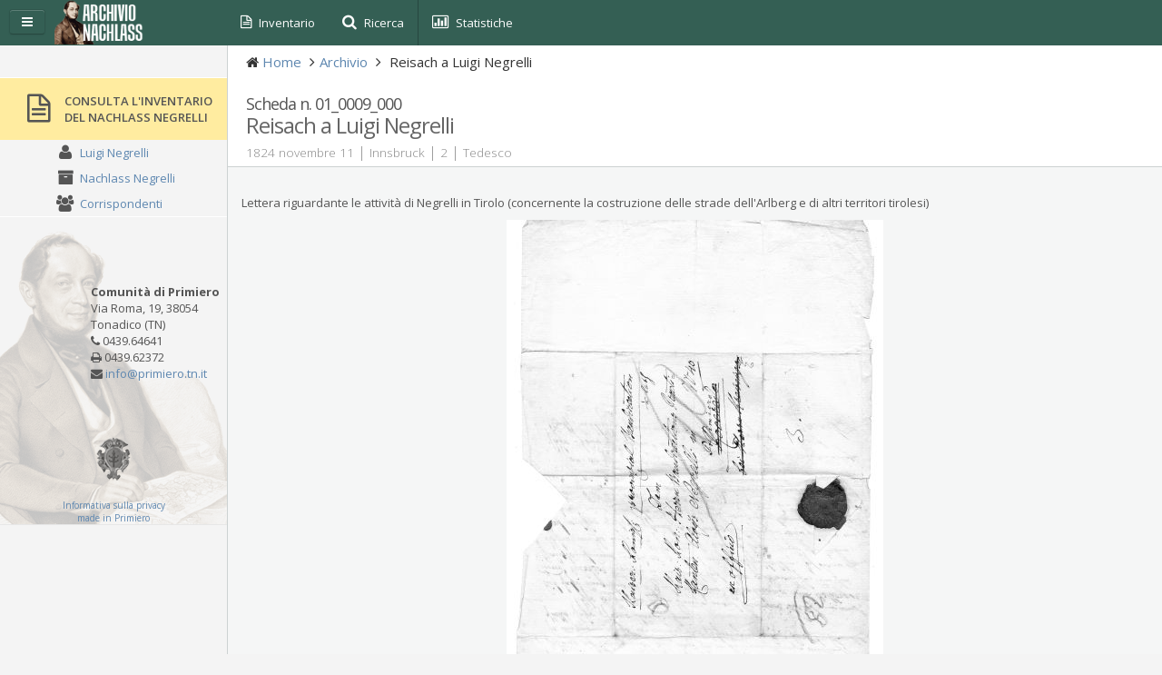

--- FILE ---
content_type: text/html; charset=UTF-8
request_url: https://negrelli.primiero.tn.it/it/archive/01_0009_000
body_size: 4328
content:
<!DOCTYPE html>
<html lang="en">
<head>
	<meta http-equiv="content-type" content="text/html; charset=UTF-8">
	<meta charset="utf-8">
	<title>Scheda n. 01_0009_000 Reisach a Luigi Negrelli |  Nachlass Negrelli</title>
	<meta name="viewport" content="width=device-width, initial-scale=1.0, maximum-scale=1, user-scalable=no">
	<meta name="description" content="1824 novembre 11 | Innsbruck | 2 | Tedesco">
	<meta name="author" content="">
	<!-- STYLESHEETS -->
	<link rel="stylesheet" type="text/css" href="/media/css/cloud-admin.css" >
	<link rel="stylesheet" type="text/css"  href="/media/css/themes/default.css" id="skin-switcher" >
	<link rel="stylesheet" type="text/css"  href="/media/css/responsive.css" >
	   <link rel="stylesheet" type="text/css" href="/media/css/print.css" media="print"/>
	<link href="/media/font-awesome/css/font-awesome.min.css" rel="stylesheet">
	<!-- DATE RANGE PICKER -->
	<link rel="stylesheet" type="text/css" href="/media/frontend/js/bootstrap-daterangepicker/daterangepicker-bs3.css" />
	<link rel="stylesheet" type="text/css" href="/media/frontend/js/jquery-ui-1.10.3.custom/css/custom-theme/jquery-ui-1.10.3.custom.min.css" />
	<link rel="stylesheet" type="text/css" href="/media/css/custom.css" />
	<!-- FONTS -->
	<link href='https://fonts.googleapis.com/css?family=Open+Sans:300,400,600,700' rel='stylesheet' type='text/css'>

	   		  <link href='/media/frontend/js/colorbox/colorbox.min.css' rel='stylesheet' type='text/css'>
	   
</head>
<body>
	<!-- HEADER -->
	   <header class="navbar clearfix navbar-fixed-top" id="header">
		<div class="container">
				<div class="navbar-brand">
					<!-- COMPANY LOGO -->
					<a href="/">
						<img src="/media/frontend/img/logo.png" alt="Sapori &amp; Saperi" class="img-responsive" height="30" width="120">
					</a>
					<!-- /COMPANY LOGO -->
					<!-- TEAM STATUS FOR MOBILE -->
					<div class="visible-xs">
						<a href="#" class="team-status-toggle switcher btn dropdown-toggle tip-bottom" data-toggle="tooltip" title="Mostra/Nascondi le statistiche">
							<i class="fa fa-bar-chart-o"></i>
						</a>
					</div>
					<!-- /TEAM STATUS FOR MOBILE -->
					<!-- SIDEBAR COLLAPSE -->
					<div id="sidebar-collapse" class="sidebar-collapse btn tip-bottom" data-toggle="tooltip" title="Attiva/Disattiva la barra laterale">
						<i class="fa fa-bars"
							data-icon1="fa fa-bars"
							data-icon2="fa fa-bars" ></i>
					</div>
					<!-- /SIDEBAR COLLAPSE -->
				</div>
				<!-- NAVBAR LEFT -->
				<ul class="nav navbar-nav pull-left hidden-xs" id="navbar-left">
					<li>
						<a href="https://negrelli.primiero.tn.it/it/archives/index" class="dropdown-toggle">
							<i class="fa fa-file-text-o"></i>
							<span class="name">Inventario</span>
						</a>
					</li>
					<li>
						<a href="https://negrelli.primiero.tn.it/it/search" class="dropdown-toggle">
							<i class="fa fa-search"></i>
							<span class="name">Ricerca</span>
						</a>
					</li>
					<li class="dropdown">
						<a href="#" class="team-status-toggle dropdown-toggle tip-bottom" data-toggle="tooltip" title="Attiva/Disattiva Statistiche">
							<i class="fa fa-bar-chart-o"></i>
							<span class="name">Statistiche</span>
						</a>
					</li>



												</ul>
				<!-- /NAVBAR LEFT -->

		</div>

		<!-- TEAM STATUS -->
		<div class="container team-status" id="team-status">
		  <div id="scrollbar">
			<div class="handle">
			</div>
		  </div>
		  <div id="teamslider">
			  <ul class="team-list">

			    					   
				<li>
				  <a href="#">
				  <span class="image">
					  <i class="fa fa-flag"></i>
				  </span>
				  <span class="title">
					Lingue dei documenti				  </span>
					<div class="progress">
								  					  <div class="progress-bar progress-bar-success" style="width: 70.253981919931%">
						<span class="sr-only"> 1632%</span>
					  </div>
					  					  <div class="progress-bar progress-bar-info" style="width: 19.242359018511%">
						<span class="sr-only"> 447%</span>
					  </div>
					  					  <div class="progress-bar progress-bar-danger" style="width: 9.7287989668532%">
						<span class="sr-only"> 226%</span>
					  </div>
					  					  <div class="progress-bar progress-bar-warning" style="width: 0.47352561343091%">
						<span class="sr-only"> 11%</span>
					  </div>
					  					  <div class="progress-bar progress-bar-default" style="width: 0.30133448127421%">
						<span class="sr-only"> 7%</span>
					  </div>
					  
					</div>
					<span class="status">
								  						<div class="field">
							<span class="badge badge-green">1632</span>
							tedesco&nbsp;&nbsp;&nbsp;						</div>
											<div class="field">
							<span class="badge badge-blue">&nbsp;447</span>
							francese&nbsp;&nbsp;						</div>
											<div class="field">
							<span class="badge badge-red">&nbsp;226</span>
							italiano&nbsp;&nbsp;						</div>
											<div class="field">
							<span class="badge badge-orange">&nbsp;&nbsp;11</span>
							inglese&nbsp;&nbsp;&nbsp;						</div>
											<div class="field">
							<span class="badge badge-darkblue">&nbsp;&nbsp;&nbsp;7</span>
							Altre&nbsp;&nbsp;&nbsp;&nbsp;&nbsp;						</div>
					
				    </span>
				  </a>
				</li>
						  
				<li>
				  <a href="#">
				  <span class="image">
					  <i class="fa fa-calendar"></i>
				  </span>
				  <span class="title">
					Documenti per anno				  </span>
					<div class="progress">
								  					  <div class="progress-bar progress-bar-success" style="width: 42.496737712049%">
						<span class="sr-only"> 977%</span>
					  </div>
					  					  <div class="progress-bar progress-bar-info" style="width: 44.541104828186%">
						<span class="sr-only"> 1024%</span>
					  </div>
					  					  <div class="progress-bar progress-bar-danger" style="width: 12.09221400609%">
						<span class="sr-only"> 278%</span>
					  </div>
					  					  <div class="progress-bar progress-bar-warning" style="width: 0.82644628099174%">
						<span class="sr-only"> 19%</span>
					  </div>
					  					  <div class="progress-bar progress-bar-default" style="width: 0.043497172683776%">
						<span class="sr-only"> 1%</span>
					  </div>
					  
					</div>
					<span class="status">
								  						<div class="field">
							<span class="badge badge-green">&nbsp;977</span>
							 1800 <i class="fa fa-arrows-h"></i> 1850						</div>
											<div class="field">
							<span class="badge badge-blue">1024</span>
							 1850 <i class="fa fa-arrows-h"></i> 1900						</div>
											<div class="field">
							<span class="badge badge-red">&nbsp;278</span>
							 1900 <i class="fa fa-arrows-h"></i> 1950						</div>
											<div class="field">
							<span class="badge badge-orange">&nbsp;&nbsp;19</span>
							 1950 <i class="fa fa-arrows-h"></i> 2000						</div>
											<div class="field">
							<span class="badge badge-darkblue">&nbsp;&nbsp;&nbsp;1</span>
							 2000 <i class="fa fa-arrows-h"></i> 2026						</div>
					
				    </span>
				  </a>
				</li>
						  
				<li>
				  <a href="#">
				  <span class="image">
					  <i class="fa fa-globe"></i>
				  </span>
				  <span class="title">
					Luoghi				  </span>
					<div class="progress">
								  					  <div class="progress-bar progress-bar-success" style="width: 31.584062196307%">
						<span class="sr-only"> 650%</span>
					  </div>
					  					  <div class="progress-bar progress-bar-info" style="width: 8.8921282798834%">
						<span class="sr-only"> 183%</span>
					  </div>
					  					  <div class="progress-bar progress-bar-danger" style="width: 8.2604470359572%">
						<span class="sr-only"> 170%</span>
					  </div>
					  					  <div class="progress-bar progress-bar-warning" style="width: 8.0660835762877%">
						<span class="sr-only"> 166%</span>
					  </div>
					  					  <div class="progress-bar progress-bar-default" style="width: 43.197278911565%">
						<span class="sr-only"> 889%</span>
					  </div>
					  
					</div>
					<span class="status">
								  						<div class="field">
							<span class="badge badge-green">&nbsp;650</span>
							Vienna&nbsp;&nbsp;&nbsp;&nbsp;						</div>
											<div class="field">
							<span class="badge badge-blue">&nbsp;183</span>
							Verona&nbsp;&nbsp;&nbsp;&nbsp;						</div>
											<div class="field">
							<span class="badge badge-red">&nbsp;170</span>
							Parigi&nbsp;&nbsp;&nbsp;&nbsp;						</div>
											<div class="field">
							<span class="badge badge-orange">&nbsp;166</span>
							Trieste&nbsp;&nbsp;&nbsp;						</div>
											<div class="field">
							<span class="badge badge-darkblue">&nbsp;889</span>
							Altri&nbsp;&nbsp;&nbsp;&nbsp;&nbsp;						</div>
					
				    </span>
				  </a>
				</li>
						  
				<li>
				  <a href="#">
				  <span class="image">
					  <i class="fa fa-file"></i>
				  </span>
				  <span class="title">
					Pagine per documento				  </span>
					<div class="progress">
								  					  <div class="progress-bar progress-bar-success" style="width: 19.954233409611%">
						<span class="sr-only"> 436%</span>
					  </div>
					  					  <div class="progress-bar progress-bar-info" style="width: 26.819221967963%">
						<span class="sr-only"> 586%</span>
					  </div>
					  					  <div class="progress-bar progress-bar-danger" style="width: 19.679633867277%">
						<span class="sr-only"> 430%</span>
					  </div>
					  					  <div class="progress-bar progress-bar-warning" style="width: 19.862700228833%">
						<span class="sr-only"> 434%</span>
					  </div>
					  					  <div class="progress-bar progress-bar-default" style="width: 13.684210526316%">
						<span class="sr-only"> 299%</span>
					  </div>
					  
					</div>
					<span class="status">
								  						<div class="field">
							<span class="badge badge-green">&nbsp;436</span>
							 1&nbsp;&nbsp;&nbsp;&nbsp;&nbsp;&nbsp;&nbsp;&nbsp;						</div>
											<div class="field">
							<span class="badge badge-blue">&nbsp;586</span>
							 2&nbsp;&nbsp;&nbsp;&nbsp;&nbsp;&nbsp;&nbsp;&nbsp;						</div>
											<div class="field">
							<span class="badge badge-red">&nbsp;430</span>
							 3&nbsp;&nbsp;&nbsp;&nbsp;&nbsp;&nbsp;&nbsp;&nbsp;						</div>
											<div class="field">
							<span class="badge badge-orange">&nbsp;434</span>
							 4&nbsp;&nbsp;&nbsp;&nbsp;&nbsp;&nbsp;&nbsp;&nbsp;						</div>
											<div class="field">
							<span class="badge badge-darkblue">&nbsp;299</span>
							5 o più&nbsp;&nbsp;						</div>
					
				    </span>
				  </a>
				</li>
						  
			  </ul>
			</div>
		  </div>
		<!-- /TEAM STATUS -->
	</header>
	<!--/HEADER -->

	<!-- PAGE -->
	<section id="page">
<!-- SIDEBAR -->
				<div id="sidebar" class="sidebar  sidebar-fixed">
					<div class="sidebar-menu nav-collapse">
						<div class="divide-20"></div>
						<!-- SEARCH BAR --
						<div id="search-bar">
										  <form action="https://negrelli.primiero.tn.it/search" method="post">
							<input name="search" class="search" type="text" placeholder="Ricerca"><i class="fa fa-search search-icon"></i>
										  </form>
						</div>
						<!-- /SEARCH BAR -->

						<!-- SIDEBAR MENU -->
						<ul>
										  <li class="active">
																		 <a href="https://negrelli.primiero.tn.it/it/archives/index">
												<i class="fa fa-file-text-o fa-fw"></i>
												<span class="menu-text">Consulta l'Inventario del Nachlass Negrelli</span>
																		 </a>
																		 <ul>
																			 <li>
																				 <a href="https://negrelli.primiero.tn.it/it/luigi-negrelli-p14">
																					 <i class="fa fa-user fa-fw"></i>
																					 <span class="menu-text">Luigi Negrelli</span>
																				 </a>
																			 </li>
																			 <li>
																				 <a href="https://negrelli.primiero.tn.it/it/nachlass-negrelli-p15">
																					 <i class="fa fa-archive fa-fw"></i>
																					 <span class="menu-text">Nachlass Negrelli</span>
																				 </a>
																			 </li>
																			 <li>
																				 <a href="https://negrelli.primiero.tn.it/it/corrispondenti-p16">
																					 <i class="fa fa-group fa-fw"></i>
																					 <span class="menu-text">Corrispondenti</span>
																				 </a>
																			 </li>
																		 </ul>

																	 </li>
						</ul>
						<!-- /SIDEBAR MENU -->

									   <div class="boxinfo">
										  <strong>Comunità di Primiero</strong><br>
										   Via Roma, 19, 38054 <br>
										   Tonadico (TN)<br>
										  <span class="fa fa-phone"></span> 0439.64641<br>
										  <span class="fa fa-print"></span> 0439.62372 <br>
										  <span class="fa fa-envelope"></span> <script type="text/javascript">
	//<![CDATA[
	var l=new Array();
	l[0]='>';l[1]='a';l[2]='/';l[3]='<';l[4]='|116';l[5]='|105';l[6]='|46';l[7]='|110';l[8]='|116';l[9]='|46';l[10]='|111';l[11]='|114';l[12]='|101';l[13]='|105';l[14]='|109';l[15]='|105';l[16]='|114';l[17]='|112';l[18]='|64';l[19]='|111';l[20]='|102';l[21]='|110';l[22]='|105';l[23]='>';l[24]='"';l[25]='|116';l[26]='|105';l[27]='|46';l[28]='|110';l[29]='|116';l[30]='|46';l[31]='|111';l[32]='|114';l[33]='|101';l[34]='|105';l[35]='|109';l[36]='|105';l[37]='|114';l[38]='|112';l[39]='|64';l[40]='|111';l[41]='|102';l[42]='|110';l[43]='|105';l[44]=':';l[45]='o';l[46]='t';l[47]='l';l[48]='i';l[49]='a';l[50]='m';l[51]='"';l[52]='=';l[53]='f';l[54]='e';l[55]='r';l[56]='h';l[57]=' ';l[58]='a';l[59]='<';
	for (var i = l.length-1; i >= 0; i=i-1){
	if (l[i].substring(0, 1) == '|') document.write("&#"+unescape(l[i].substring(1))+";");
	else document.write(unescape(l[i]));}
	//]]>
	</script>									   </div>


									   <div class="logos">
										  <a title="Comunità di Primiero" class="tip" href="http://www.primiero.tn.it"><img src="/media/frontend/img/logo_comunita.png" alt="-"></a>
										  <div class="clearfix"></div>
										  <a href="https://www.primiero.tn.it/privacy">Informativa sulla privacy</a>
						    <br>
							<a href="http://www.belder.com/">made in Primiero</a>
									   </div>

					</div>
				</div>
				<!-- /SIDEBAR -->
		<div id="main-content">
			<div class="container">
				<div class="row">
					<div id="content" class="col-lg-12">
						<!-- PAGE HEADER-->
						<div class="row">
							<div class="col-sm-12">
								<div class="page-header">
									<!-- STYLER -->

									<!-- /STYLER -->
									<!-- BREADCRUMBS -->
														  									<ul class="breadcrumb">
										<li>
																    <i class="fa fa-home"></i>
																    <a href="/">Home</a>
										</li>
																										<li><a href="https://negrelli.primiero.tn.it/it/archives/index">Archivio</a></li>
																										<li> Reisach a Luigi Negrelli</li>
									</ul>
														  									<!-- /BREADCRUMBS -->
									<div class="clearfix">


										<h3 class="content-title pull-left"><small>Scheda n. 01_0009_000</small> Reisach a Luigi Negrelli</h3>
									</div>
									<div class="description"><small class="tip" title="data">1824 novembre 11</small> | <small class="tip" title="luogo">Innsbruck</small> | <small class="tip" title="pagine">2</small> | <small class="tip" title="lingua">Tedesco</small></div>
								</div>
							</div>
						</div>
						<!-- /PAGE HEADER -->
									   <div class="row">
										  <div class="col-md-12">
										   Lettera riguardante le attività di Negrelli in Tirolo (concernente la costruzione delle strade dell'Arlberg e di altri territori tirolesi)
            <p>
               <a class="pdf" target="_blank" href="/media/data/pdf/01_0009_000.pdf">
                  <img src="/media/data/img/01_0009_000.jpg">
               </a>
            </p>
      <div class="copyrightinfo">
         È vietata la riproduzione, duplicazione, divulgazione, diffusione e vendita al pubblico delle copie ottenute per uso personale. <br>
         La pubblicazione e la riproduzione dei documenti in qualsiasi forma è possibile solamente previa autorizzazione del Technisches Museum Wien.
         <a href="/it/nachlass-negrelli-p15">Maggiori informazioni sull'utilizzo</a>.
      </div>
      										  </div>
									   </div>
						<div class="footer-tools">
							<span class="go-top">
								<i class="fa fa-chevron-up"></i> Top
							</span>
						</div>
					</div>
				</div>
			</div>
		</div>
	</section>


	<!--/PAGE -->
	<!-- JAVASCRIPTS -->
	<!-- Placed at the end of the document so the pages load faster -->
	<!-- JQUERY -->
	<script src="/media/frontend/js/jquery/jquery-2.0.3.min.js"></script>
	<script src="/media/frontend/js/jquery/jquery-migrate-1.2.1.min.js"></script>
	<!-- JQUERY UI-->
	<script src="/media/frontend/js/jquery-ui-1.10.3.custom/js/jquery-ui-1.10.3.custom.min.js"></script>
	<!-- BOOTSTRAP -->
	<script src="/media/frontend/bootstrap-dist/js/bootstrap.min.js"></script>


	<!-- DATE RANGE PICKER -->
	<script src="/media/frontend/js/bootstrap-daterangepicker/moment.min.js"></script>

	<script src="/media/frontend/js/bootstrap-daterangepicker/daterangepicker.min.js"></script>
	<!-- SLIMSCROLL -->
	<script type="text/javascript" src="/media/frontend/js/jQuery-slimScroll-1.3.0/jquery.slimscroll.min.js"></script>
	<script type="text/javascript" src="/media/frontend/js/jQuery-slimScroll-1.3.0/slimScrollHorizontal.min.js"></script>
	<!-- COOKIE -->
	<script type="text/javascript" src="/media/frontend/js/jQuery-Cookie/jquery.cookie.min.js"></script>
	<!-- CUSTOM SCRIPT -->
	<script>
	    var LANG = 'it';
	</script>
	<script type="text/javascript" src="/media/frontend/js/script.js"></script>
	   		  <script type="text/javascript" src="/media/frontend/js/prev_next.js"></script>
	   		  <script type="text/javascript" src="/media/frontend/js/colorbox/jquery.colorbox.min.js"></script>
	   	<script type="text/javascript">
		jQuery(function($) {
//		    setTimeout(function(){
			App.init(); //Initialise plugins and elements
				    
         prev_next('it','9');
         $('a.image').colorbox();
      //		    },5000);
		});
	</script>

	<!-- SCAL -->
	 	 <!-- END SCAL -->
	 <script>
	   (function(i,s,o,g,r,a,m){i['GoogleAnalyticsObject']=r;i[r]=i[r]||function(){
	   (i[r].q=i[r].q||[]).push(arguments)},i[r].l=1*new Date();a=s.createElement(o),
	   m=s.getElementsByTagName(o)[0];a.async=1;a.src=g;m.parentNode.insertBefore(a,m)
	   })(window,document,'script','//www.google-analytics.com/analytics.js','ga');
	   ga('set', 'anonymizeIp', true)
	   ga('create', 'UA-1019505-7', 'auto');
	   ga('send', 'pageview');

	 </script>
	<!-- /JAVASCRIPTS -->
</body>
</html>


--- FILE ---
content_type: text/html; charset=UTF-8
request_url: https://negrelli.primiero.tn.it/prev_next/it/9
body_size: -257
content:
{"prev":false,"next":false}

--- FILE ---
content_type: text/css
request_url: https://negrelli.primiero.tn.it/media/css/themes/default.css
body_size: 2814
content:
/* Colors */
/* Primary colors */
#page {
  background: none repeat scroll 0 0 #f4f4f4;
}
/* Start Navbar */
.navbar {
  background: none repeat scroll 0 0 #345F54;
  border: none;
  border-radius: 0;
  margin: 0;
}
.navbar .navbar-brand {
  float: left;
  font-size: 18px;
  line-height: 20px;
  padding: 15px;
  width: 250px;
}
.navbar .navbar-brand img {
  position: absolute;
  max-width: 60%;
  height: 30px;
  width: 120px;
  top: 8px;
  left: 60px;
}
.navbar .dropdown-toggle {
  color: #FFFFFF;
}
.navbar .dropdown-toggle i {
  color: #FFFFFF;
  font-size: 17px;
}
.navbar .dropdown-toggle .badge {
  background-color: #dd5a43;
  border-radius: 99px !important;
  font-size: 12px !important;
  font-weight: 300;
  height: 16px;
  padding: 2px 6px;
  position: absolute;
  right: 24px;
  text-align: center;
  text-shadow: none !important;
  top: 8px;
}
.navbar .dropdown-toggle .username {
  font-weight: 600;
}
.navbar #header-notification .dropdown-toggle i,
.navbar #header-message .dropdown-toggle i,
.navbar #header-tasks .dropdown-toggle i {
  color: #486d93;
  text-shadow: 1px 1px #b4c7da, -1px -1px #375471;
}
.navbar #navbar-left li.dropdown {
  background-color: #345F54;
  border-right: 1px solid #26463f;
  font-weight: 400;
}
.navbar #navbar-left li.dropdown:first-child {
  border-left: 1px solid #26463f;
}
.navbar #navbar-left i {
  margin-right: 5px;
  color: #FFFFFF;
}
.navbar .nav.navbar-nav.pull-right {
  min-width: 300px;
}
.navbar .nav > li > a:hover,
.navbar .nav > li > a:focus,
.navbar .nav .open > a,
.navbar .nav .open > a:hover,
.navbar .nav .open > a :focus {
  background-color: #80a0c1 !important;
}
/* Navbar Dropdown */
.dropdown-menu {
  background: none repeat scroll 0 0 #FFFFFF;
  border: 1px solid #C7CBD5;
  display: none;
  float: left;
  left: 0;
  font-size: 14px;
  list-style: none outside none;
  margin: 0;
  max-width: 300px;
  min-width: 166px;
  padding: 0;
  position: absolute;
  text-shadow: none;
  top: 100%;
  z-index: 1000;
  font-family: "Segoe UI", "Helvetica Neue", Helvetica, Arial, sans-serif;
}
.dropdown-menu .dropdown-title {
  background: none repeat scroll 0 0 #486d93;
  color: #FFFFFF;
  display: block;
  font-weight: 600;
  line-height: 30px;
  padding: 5px 10px;
}
.dropdown-menu .dropdown-title i {
  margin-right: 5px;
}
.dropdown-menu .footer {
  display: block;
}
.dropdown-menu .footer a {
  background-color: #dbdbdb !important;
  font-weight: 600;
  line-height: 30px;
  text-align: center;
  border-bottom: none !important;
  border-top: none !important;
}
.dropdown-menu .footer a i {
  margin-left: 5px;
  font-size: 16px;
}
.dropdown-menu ul {
  margin: 0 !important;
  padding: 0 !important;
}
/* Navbar Settings Menu */
.dropdown-menu.skins {
  border-top: 1px solid #486d93;
}
/* Navbar Right Menu */
.dropdown-menu {
  background-color: #f4f4f4;
}
.dropdown-menu li a {
  background-color: #f4f4f4;
  border-bottom: 1px solid #FFFFFF;
  border-top: 1px solid #E7E7E7;
  display: block;
  line-height: 40px;
  padding: 0 10px;
}
.dropdown-menu li a:hover {
  color: #333333;
  background-color: #ffffff;
}
.dropdown-menu.context {
  /* For smaller menus */

}
.dropdown-menu.context li a {
  line-height: 30px;
}
.dropdown-menu .divider {
  height: 1px;
  border-bottom: 0 !important;
  border-top: 1px solid #cecece !important;
  color: #555555 !important;
  margin: 0 !important;
}
/* Notification */
.dropdown-menu.notification {
  border-top: 1px solid #486d93;
  width: 270px;
}
.dropdown-menu.notification .label {
  color: #FFFFFF;
  display: inline-block;
  margin: -1px 10px -5px -10px !important;
  padding: 9px;
  text-align: center;
  width: 40px;
  height: 42px;
  border-radius: 0;
  position: absolute;
}
.dropdown-menu.notification .label i {
  font-size: 18px;
}
.dropdown-menu.notification .body {
  position: relative;
  display: inline-block;
  line-height: 20px;
  vertical-align: middle;
  white-space: normal;
  margin: 5px 5px 5px 40px;
  width: 100%;
}
.dropdown-menu.notification .message {
  line-height: 16px;
  display: inline-block;
  margin: 0 5px 5px 0;
}
.dropdown-menu.notification .time {
  color: #777777;
  display: inline-block;
  font-size: 12px;
}
/* Messages */
.dropdown-menu.inbox {
  border-top: 1px solid #486d93;
  width: 280px;
}
.dropdown-menu.inbox img {
  border-radius: 50em 50em 50em 50em;
  height: 40px;
  margin-right: 10px;
  margin-top: 5px;
  width: 40px;
}
.dropdown-menu.inbox .body {
  position: relative;
  display: inline-block;
  line-height: 20px;
  max-width: 220px;
  vertical-align: middle;
  white-space: normal;
  margin: 5px 0;
}
.dropdown-menu.inbox .from {
  display: inline-block;
  line-height: 14px;
  font-weight: 600;
  margin-bottom: 5px;
}
.dropdown-menu.inbox .message {
  line-height: 16px;
  display: block;
  margin-bottom: 5px;
}
.dropdown-menu.inbox .time {
  color: #777777;
  display: block;
  font-size: 12px;
}
.dropdown-menu.inbox .compose {
  display: block;
}
.dropdown-menu.inbox .compose :hover {
  cursor: pointer;
}
/* Tasks */
.dropdown-menu.tasks {
  border-top: 1px solid #486d93;
  width: 250px;
}
.dropdown-menu.tasks .progress {
  margin-top: 0 !important;
  margin-bottom: 10px !important;
  height: 9px !important;
}
/* User Menu */
.dropdown.user a.dropdown-toggle {
  padding: 10px 10px 11px;
}
.dropdown.user .dropdown-menu {
  border-top: none;
}
.dropdown.user img {
  margin-right: 5px;
  border-radius: 99px;
  height: 29px;
  width: 29px;
  /* filter: url("data:image/svg+xml;filter: gray;utf8,<svg xmlns=\'http://www.w3.org/2000/svg\'><filter id=\'grayscale\'><feColorMatrix type=\'matrix\' values=\'0.3333 0.3333 0.3333 0 0 0.3333 0.3333 0.3333 0 0 0.3333 0.3333 0.3333 0 0 0 0 0 1 0\'/></filter></svg>#grayscale"); */

}
.dropdown.user a:hover img,
.dropdown.user a:focus img {
  filter: none;
}
/* End Navbar */
/* Start Sidebar */
#sidebar {
  background: none repeat scroll 0 0 #f4f4f4;
  padding: 0 !important;
  width: 250px;
  position: absolute;
  border-bottom: 1px solid #e7e7e7;
}
.sidebar-fixed {
  position: fixed !important;
}
#sidebar * {
  text-overflow: ellipsis;
}
.sidebar-menu > ul {
  list-style: none;
  margin: 0;
  padding: 0;
  margin-top: 15px;
  border-bottom: 1px solid #FFFFFF !important;
  border-top: 1px solid #FFFFFF !important;
}
.sidebar-menu > ul > li {
  display: block;
  margin: 0;
  padding: 0;
  border: 0px;
}
.sidebar-menu > ul > li > a {
  display: block;
  position: relative;
  margin: 0;
  border: 0 none;
  padding: 15px 15px 15px 20px;
  text-decoration: none;
  font-size: 13px;
  font-weight: 600;
  text-transform: uppercase;
}
.sidebar-menu > ul > li a i {
  color: #555555;
  font-size: 16px;
  margin-right: 5px;
}
.sidebar-menu > ul > li.has-sub {
  position: relative;
}
.sidebar-menu > ul > li.has-sub .sub {
  position: relative;
  background: #e7e7e7;
  border-top: 1px solid #e7e7e7;
  box-shadow: 0 1px 1px rgba(0, 0, 0, 0.1) inset;
}
.sidebar-menu > ul > li.has-sub .sub .has-sub-sub .sub-sub {
  position: relative;
  background: #e7e7e7;
  border-top: 1px solid #e7e7e7;
  box-shadow: 0 1px 1px rgba(0, 0, 0, 0.1) inset;
}
.sidebar-menu > ul > li.active > a {
  border: none;
  text-shadow: none;
}
.sidebar-menu ul > li > a .arrow:before {
  float: right;
  margin-top: 1px;
  margin-right: 5px;
  display: inline;
  font-size: 16px;
  font-family: FontAwesome;
  height: auto;
  content: "\f0d9";
  font-weight: 300;
  text-shadow: none;
}
.sidebar-menu > ul > li > a .arrow.open:before {
  float: right;
  margin-top: 1px;
  margin-right: 5px;
  display: inline;
  font-family: FontAwesome;
  height: auto;
  font-size: 16px;
  content: "\f0d7";
  font-weight: 300;
  text-shadow: none;
}
.sidebar-menu > ul > li > ul.sub:before {
  -moz-border-bottom-colors: none;
  -moz-border-left-colors: none;
  -moz-border-right-colors: none;
  -moz-border-top-colors: none;
  border-color: #3b3b3b;
  border-image: none;
  border-style: dotted;
  border-width: 0 0 0 1px;
  bottom: 0;
  content: "";
  display: block;
  position: absolute;
  top: 0;
  z-index: 1;
}
.sidebar-menu > ul > li > ul.sub > li:before {
  border-top: 1px dotted #3b3b3b;
  content: "";
  display: inline-block;
  position: absolute;
  width: 17px;
  margin: 5% 0 0;
}
.sidebar-menu > ul > li > ul.sub {
  display: none;
  list-style: none;
  clear: both;
  padding-left: 25px;
}
.sidebar-menu > ul > li > ul.sub .has-sub-sub ul.sub-sub {
  display: none;
  list-style: none;
  clear: both;
}
.sidebar-menu > ul > li.active > ul.sub {
  display: block;
}
.sidebar-menu > ul > li.active > ul.sub .has-sub-sub ul.sub-sub {
  display: block;
}
.sidebar-menu > ul > li > ul.sub > li,
.sidebar-menu > ul > li > ul.sub .has-sub-sub ul.sub-sub > li {
  background: none;
  margin: 0px;
  padding: 0px;
  margin-top: 1px !important;
}
.sidebar-menu > ul > li > ul.sub > li > a {
  display: block;
  margin: 0px 0px 0px 0px;
  padding: 5px 0px;
  padding-left: 30px !important;
  color: #555555;
  text-decoration: none;
  font-size: 13px;
  font-weight: 300;
  background: none;
}
.sidebar-menu > ul > li > ul.sub .has-sub-sub ul.sub-sub > li > a {
  display: block;
  margin: 0px 0px 0px 0px;
  padding: 5px 0px;
  padding-left: 30px !important;
  color: #555555;
  text-decoration: none;
  font-size: 13px;
  font-weight: 300;
  background: none;
}
.sidebar-menu > ul > li > ul.sub .has-sub-sub ul.sub-sub > li :hover,
.sidebar-menu > ul > li > ul.sub .has-sub-sub ul.sub-sub > li :focus {
  text-decoration: underline;
}
.sidebar-menu > ul > li > ul.sub > li > a > i,
.sidebar-menu > ul > li > ul.sub .has-sub-sub ul.sub-sub > li > a > i {
  font-size: 13px;
}
.sidebar-menu > ul > li > a {
  border-bottom: 1px solid #ffffff !important;
  border-top: 1px solid #e7e7e7 !important;
  color: #555555 !important;
}
.sidebar-menu > ul > li:last-child > a {
  border-bottom: 1px solid transparent !important;
}
.sidebar-menu > ul > li:first-child > a {
  /* border-top-color: transparent !important; */

}
.sidebar-menu > ul > li a i {
  color: #555555;
}
.sidebar-menu > ul > li.has-sub.open > a,
.sidebar-menu > ul > li > a:hover,
.sidebar-menu > ul > li:hover > a {
  background: #ffffff;
}
.sidebar-menu > ul > li.has-sub.open > ul > li.has-sub-sub.open > a {
  background: #ffffff;
}
.sidebar-menu > ul > li.active > a {
  background: #dbdbdb !important;
  border-top-color: transparent !important;
  color: #fff;
}
.sidebar-menu > ul > li > a.open {
  background: #313131;
}
.sidebar-menu ul > li > a .arrow:before,
.sidebar-menu > ul > li > a .arrow.open:before {
  color: #555555 !important;
}
/*.sidebar-menu ul > li.active > a .arrow:before,
.sidebar-menu > ul > li.active > a .arrow.open:before {
   color: #fff !important;
} */
.sidebar-menu > ul > li > ul.sub > li > a {
  color: #555555;
  margin-left: 0px;
  padding-left: 5px;
  font-size: 13px;
  font-weight: 400;
}
.sidebar-menu > ul > li > ul.sub > li:first-child > a {
  border-top: 0px !important;
}
.sidebar-menu > ul > li > ul.sub > li.active > a,
.sidebar-menu > ul > li > ul.sub > li > a:hover,
.sidebar-menu > ul > li > ul.sub > li.current {
  background: #f4f4f4 !important;
}
.sidebar-menu > ul > li > ul.sub > li > a:hover {
  background: #f4f4f4 !important;
}
/* Search */
.sidebar-menu #search-bar {
  display: block;
  text-align: center;
}
.sidebar-menu #search-bar .search {
  background: none repeat scroll 0 0 #ffffff;
  border: 0 none;
  border-radius: 4px;
  color: #555555;
  padding: 8px 10px;
  width: 90%;
  margin: 0 auto 10px;
  padding-right: 30px !important;
}
.sidebar-menu #search-bar .search-icon {
  display: block;
  font-size: 14px;
  line-height: 1;
  position: absolute;
  right: 22px;
  top: 29px;
  color: #888888;
}
/* Mini Menu Search */
.mini-menu .sidebar-menu #search-bar {
  display: block;
  text-align: center;
}
.mini-menu .sidebar-menu #search-bar .search {
  background: none repeat scroll 0 0 #ffffff;
  border: 0 none;
  border-radius: 4px;
  color: #555555;
  padding: 8px 10px;
  width: 90%;
  margin: 0 auto 10px;
}
.mini-menu .sidebar-menu #search-bar .search-icon {
  display: block;
  font-size: 14px;
  line-height: 1;
  position: absolute;
  right: 22px;
  top: 29px;
  color: #888888;
}
/* Quick launch */
.sidebar-menu .quicklaunch-lg {
  line-height: 39px;
  margin-bottom: 0;
  max-height: 41px;
  text-align: center;
}
.sidebar-menu .quicklaunch-lg .btn {
  margin-right: 1rem;
}
.sidebar-menu .quicklaunch-mini {
  display: none;
  font-size: 0;
  line-height: 18px;
  padding-bottom: 2px;
  padding-top: 2px;
  text-align: center;
  width: 50px;
}
/* Sidebar collapse */
.sidebar-collapse,
.switcher {
  padding: 10px 10px 0 0;
  position: absolute;
  top: 10px;
  left: 10px;
  border-color: rgba(0, 0, 0, 0.1) rgba(0, 0, 0, 0.1) rgba(0, 0, 0, 0.25);
  box-shadow: 0 1px 0 rgba(255, 255, 255, 0.2) inset, 0 1px 2px rgba(0, 0, 0, 0.05);
  color: #FFFFFF;
  padding: 6px 8px;
}
.sidebar-collapse:hover,
.switcher:hover {
  background-color: #507aa4;
}
.sidebar-collapse > [class*="fa-"],
.switcher > [class*="fa-"] {
  color: #FFFFFF;
  cursor: pointer;
  display: inline-block;
  padding: 0 5px;
  position: relative;
  float: right;
}
.menu-text .badge {
  position: absolute;
  right: 35px;
  line-height: 15px;
  padding-bottom: 3px;
  padding-top: 2px;
  text-shadow: none;
  background-color: #dd5a43 !important;
}
/* Min Menu */
.mini-menu#sidebar {
  width: 50px;
}
.mini-menu#sidebar:before {
  width: 50px;
}
.mini-menu#sidebar .sidebar-menu > ul > li > a > .menu-text .badge {
  top: 15px;
  right: 10px;
}
.mini-menu#sidebar .sidebar-menu > ul > li > a > .menu-text .label {
  position: absolute;
  top: 15px;
  right: 10px;
}
.mini-menu#sidebar .sidebar-menu > ul > li > a > .menu-text {
  background-color: #f4f4f4;
  display: none;
  height: 50px;
  left: 50px;
  line-height: 38px;
  padding-left: 12px;
  position: absolute;
  top: 0;
  width: 174px;
  padding: 5px 0 0 15px;
  z-index: 121;
  border: 1px solid #cecece;
}
.mini-menu#sidebar .sidebar-menu > ul > li.has-sub > a > .menu-text {
  border-right: none;
  border-top: none;
}
.mini-menu#sidebar .sidebar-menu > ul > li:hover > a > .menu-text {
  display: block;
}
.mini-menu#sidebar .sidebar-menu > ul > li > ul.sub {
  background-color: #e7e7e7;
  border: 1px solid #cecece;
  display: none !important;
  left: 50px;
  padding-bottom: 2px;
  padding-top: 50px;
  position: absolute;
  top: 0;
  width: 176px;
  z-index: 120;
  border-top: 1px solid #e7e7e7;
  box-shadow: 0 1px 1px rgba(0, 0, 0, 0.1) inset;
}
.mini-menu#sidebar .sidebar-menu > ul > li:hover > ul.sub {
  display: block !important;
}
.mini-menu#sidebar .sidebar-menu ul > li > a .arrow:before {
  display: none;
}
.mini-menu#sidebar .sidebar-menu > ul > li > a .arrow.open:before {
  display: none;
}
.mini-menu#sidebar .quicklaunch-mini {
  display: block;
}
.mini-menu#sidebar #quicklaunch {
  position: relative;
}
.mini-menu#sidebar .quicklaunch-lg {
  background-color: #f4f4f4;
  display: none;
  left: 50px;
  position: absolute;
  top: -1px;
  width: 190px;
  z-index: 20;
  padding: 0 0 0 1px;
  max-height: 50px;
  height: 115%;
  border: 1px solid #cecece;
}
.mini-menu#sidebar .quicklaunch-lg .btn {
  margin-right: 0.25rem;
}
.mini-menu#sidebar #quicklaunch:hover .quicklaunch-lg {
  display: block;
}
/* End Sidebar */
/* Team Status */
.team-status {
  background-color: #6f6f6f;
  display: none;
  border-bottom: 2px solid #555555;
}
.team-status.open {
  display: block;
}
.team-status .team-list {
  height: 100%;
  list-style: none outside none;
  margin: 0 auto;
  padding: 15px 10px 20px;
  text-align: center;
}
.team-status .team-list li {
  color: #FFFFFF;
  display: inline-block;
  padding: 0 30px;
}
.team-status .team-list li:last-child {
  border-right: 0 none;
}
.team-status .team-list li a {
  color: #FFFFFF;
  display: block;
  opacity: 0.9;
  padding: 15px;
  border-radius: 4px;
  min-width: 200px;
}
.team-status .team-list li a .progress {
  margin-top: 10px !important;
  height: 9px !important;
  margin-bottom: 10px !important;
}
.team-status .team-list li a .status {
  text-align: left;
  font-size: 11px;
  text-transform: uppercase;
}
.team-status .team-list li a .status .field {
  margin-bottom: 5px;
}
.team-status .team-list li a:hover {
  background-color: rgba(255, 255, 255, 0.07);
  opacity: 1;
  text-decoration: none;
}
.team-status .team-list li .image,
.team-status .team-list li .title {
  display: block;
}
.team-status .team-list li .image img {
  height: 45px;
  width: 45px;
  border-radius: 150px 150px 150px 150px;
}
.team-status .team-list li .title {
  font-weight: 600;
}
.team-status .team-list li .image + .title {
  padding-top: 10px;
}
.team-status .team-list li.current a {
  background-color: rgba(255, 255, 255, 0.07);
  opacity: 1;
  text-decoration: none;
}


--- FILE ---
content_type: text/css
request_url: https://negrelli.primiero.tn.it/media/css/responsive.css
body_size: 1118
content:
/* Colors */
/* Primary colors */
@media only screen and (max-width: 767px) {
  body {
    overflow-x: hidden;
  }
  /* NAVBAR */
  .navbar .navbar-nav.pull-right {
    display: block;
    float: none !important;
    background-color: #404040;
    text-align: center;
  }
  .navbar .nav > li > a:hover,
  .navbar .nav > li > a:focus,
  .navbar .nav .open > a,
  .navbar .nav .open > a:hover,
  .navbar .nav .open > a :focus {
    background-color: #5a5a5a !important;
  }
  .navbar .navbar-brand {
    float: none;
    height: 45px;
    width: 100%;
  }
  .navbar .navbar-brand img {
    left: 10px;
  }
  .navbar .navbar-brand a.switcher {
    position: absolute;
    left: auto;
    right: 70px;
  }
  .navbar .navbar-brand a.switcher i {
    font-size: 14px;
  }
  .navbar .nav li.dropdown {
    display: inline-block;
    vertical-align: middle;
  }
  .navbar .dropdown-menu {
    position: absolute !important;
    box-shadow: 2px 1px 2px 0 rgba(0, 0, 0, 0.2) !important;
    text-align: left;
  }
  .navbar #header-notification .dropdown-toggle i,
  .navbar #header-message .dropdown-toggle i,
  .navbar #header-tasks .dropdown-toggle i {
    color: #FFFFFF;
    text-shadow: none;
  }
  .navbar-nav {
    margin: 5px -15px 0px;
  }
  .navbar-nav .open .dropdown-menu.notification {
    min-width: 270px;
    right: auto !important;
    left: 0 !important;
  }
  .navbar-nav .open .dropdown-menu.inbox {
    min-width: 280px;
    left: -50px !important;
  }
  .navbar-nav .open .dropdown-menu.tasks {
    min-width: 250px;
    left: -100px !important;
  }
  .navbar-nav .open .dropdown-menu > li > a {
    line-height: 40px;
    padding: 0 10px;
  }
  .navbar-nav .open .dropdown-menu > li.footer > a {
    line-height: 30px;
    padding: 0 10px;
  }
  .navbar-nav > li > a {
    padding: 15px;
  }
  .dropdown.user a.dropdown-toggle {
    padding: 10.5px;
  }
  /* SIDEBAR */
  .sidebar {
    box-shadow: 2px 1px 2px 0 rgba(0, 0, 0, 0.2);
    right: -250px;
    position: absolute;
    top: 0 !important;
    z-index: 1001;
    transition: right 0.3s ease 0s;
    display: none;
    -webkit-transform: scale3d(1, 1, 1);
  }
  .sidebar.mini-menu {
    box-shadow: none;
    right: auto;
    top: auto !important;
    z-index: 1;
  }
  body {
    right: 0;
    transition: right 0.3s ease 0s;
  }
  .slidebar {
    position: absolute;
    right: 250px;
  }
  .slidebar .sidebar {
    right: 0;
    width: 250px !important;
    display: block;
    height: 100%;
  }
  .slidebar #content {
    border-right: 1px solid #cdd2d2;
  }
  .sidebar-collapse {
    right: 20px;
    left: auto;
  }
  /* DATE RANGE */
  .date-range.pull-right {
    display: block;
    float: none !important;
    padding-bottom: 5px;
  }
  /* CONTENT TITLE */
  .content-title.pull-left {
    display: block;
    float: none !important;
  }
  /* CALENDAR */
  .fc-header-left,
  .fc-header-center,
  .fc-header-right {
    display: block;
    float: none !important;
  }
  /* TABS AND ACCORDIONS */
  .box .box-tabs .nav-tabs {
    top: 0;
  }
  .box .box-tabs .nav-tabs > li {
    display: block;
    float: none;
  }
  .box.border.orange .box-tabs .nav-tabs,
  .box.border.blue .box-tabs .nav-tabs,
  .box.border.red .box-tabs .nav-tabs,
  .box.border.green .box-tabs .nav-tabs,
  .box.border.primary .box-tabs .nav-tabs,
  .box.border.pink .box-tabs .nav-tabs,
  .box.border.purple .box-tabs .nav-tabs,
  .box.border.inverse .box-tabs .nav-tabs {
    top: 0;
  }
  .box.border.orange .box-tabs .nav-tabs > li,
  .box.border.blue .box-tabs .nav-tabs > li,
  .box.border.red .box-tabs .nav-tabs > li,
  .box.border.green .box-tabs .nav-tabs > li,
  .box.border.primary .box-tabs .nav-tabs > li,
  .box.border.pink .box-tabs .nav-tabs > li,
  .box.border.purple .box-tabs .nav-tabs > li,
  .box.border.inverse .box-tabs .nav-tabs > li {
    display: block;
    float: none;
  }
  .box.border.orange .box-tabs .nav-tabs > li > a,
  .box.border.blue .box-tabs .nav-tabs > li > a,
  .box.border.red .box-tabs .nav-tabs > li > a,
  .box.border.green .box-tabs .nav-tabs > li > a,
  .box.border.primary .box-tabs .nav-tabs > li > a,
  .box.border.pink .box-tabs .nav-tabs > li > a,
  .box.border.purple .box-tabs .nav-tabs > li > a,
  .box.border.inverse .box-tabs .nav-tabs > li > a {
    color: #666666;
  }
  .box.border.orange .box-tabs .nav-tabs > li.active a,
  .box.border.blue .box-tabs .nav-tabs > li.active a,
  .box.border.red .box-tabs .nav-tabs > li.active a,
  .box.border.green .box-tabs .nav-tabs > li.active a,
  .box.border.primary .box-tabs .nav-tabs > li.active a,
  .box.border.pink .box-tabs .nav-tabs > li.active a,
  .box.border.purple .box-tabs .nav-tabs > li.active a,
  .box.border.inverse .box-tabs .nav-tabs > li.active a {
    font-weight: 600;
    color: #555555;
  }
  .box.border.orange .box-tabs .nav-tabs > li.active a:before,
  .box.border.blue .box-tabs .nav-tabs > li.active a:before,
  .box.border.red .box-tabs .nav-tabs > li.active a:before,
  .box.border.green .box-tabs .nav-tabs > li.active a:before,
  .box.border.primary .box-tabs .nav-tabs > li.active a:before,
  .box.border.pink .box-tabs .nav-tabs > li.active a:before,
  .box.border.purple .box-tabs .nav-tabs > li.active a:before,
  .box.border.inverse .box-tabs .nav-tabs > li.active a:before {
    color: #333;
    display: inline;
    font-size: 16px;
    font-family: FontAwesome;
    height: auto;
    content: "\f00c";
    font-weight: 300;
    text-shadow: none;
    padding: 0 5px;
  }
  /* HUBSPOT MESSENGER */
  ul.messenger.messenger-fixed.messenger-on-right,
  ul.messenger.messenger-fixed.messenger-on-left {
    width: 50% !important;
  }
  /* WIZARDS AND VALIDATION */
  .form-wizard .nav-justified > li > a {
    text-align: left;
  }
  /* CHAT WIDGET */
  .chat-widget {
    right: 5px;
    width: 85%;
  }
  /* PRICING */
  .pricing_table {
    margin: 0 -15px 10px -15px;
  }
  /* INVOICE */
  .invoice-header {
    margin-bottom: 20px;
  }
  .invoice-header .pull-left,
  .invoice-header .pull-right {
    display: block;
    float: none !important;
  }
  .amount {
    margin-right: 0;
  }
  /* ERROR 404 & 500 */
  .not-found .error {
    right: 30%;
  }
  .not-found .error-500 {
    right: 30%;
  }
}
@media only screen and (min-width: 768px) and (max-width: 800px) {
  body {
    overflow-x: hidden;
  }
  #navbar-left .name {
    display: none;
  }
}


--- FILE ---
content_type: text/css
request_url: https://negrelli.primiero.tn.it/media/css/custom.css
body_size: 1310
content:


.navbar .navbar-brand img { height: 50px; width: 103px;  left:60px; max-width: 60%; position: absolute; top: -1px; }

.team-status .team-list li .image .fa{line-height: 0; font-size: 40px; padding-top:10px;}
.team-status .team-list li {padding: 0 10px;}


.team-status .team-list li a .status .field {font-family: courier;text-align: center;}


.pagination .separator a{margin-right: 5px;}

.form-group .importance{}
.form-group .importance label{}
#themes .btn.active .tick:before {font-size:12px;}


table.dataTable tr.odd td.sorting_1{
    background-color: #f2f2f2 !important;
}
table.dataTable tr.even td.sorting_1{
    background-color: #fff !important;
}
.navbar #navbar-left li.dropdown{
    border-left:1px solid #26463f;
    border-right: none;
}
.select2-container-multi .select2-choices{background: #fff !important; border:1px solid #CCCCCC !important; padding:2px 0 !important; border-radius: 4px; box-shadow: 0 1px 1px rgba(0, 0, 0, 0.075) inset;}

.nav.pull-right .fa{}
.nav.pull-right li.right
.nav.pull-right li.left{}
.nav.pull-right li.right{text-align: right;}
.nav.pull-right li.icon{color:#fff; line-height: 44px; font-size: 20px; padding:0; text-align: center;}
.nav.pull-right li.iconcenter a{padding:5px 10px;}
.nav.pull-right li.icon small{font-size:10px; display: block; text-align: center}
.navbar .nav.navbar-nav.pull-right {min-width: 0}


.sidebar-menu > ul > li.active > a {background: #FFECA0 !important;}

#sidebar{background: url(../frontend/img/logo_bg.png) no-repeat right bottom}
#sidebar .boxinfo{margin:73px 0 5px 100px;}

#sidebar .logos{text-align: center; margin:60px 0 0 0; font-size:10px; }
#sidebar .logos a.tip{display: block; width:90%; margin-left:5%; float:left; margin-bottom: 20px;}
#sidebar .logos  img{
    filter: url("data:image/svg+xml;utf8,<svg xmlns=\'http://www.w3.org/2000/svg\'><filter id=\'grayscale\'><feColorMatrix type=\'matrix\' values=\'0.3333 0.3333 0.3333 0 0 0.3333 0.3333 0.3333 0 0 0.3333 0.3333 0.3333 0 0 0 0 0 1 0\'/></filter></svg>#grayscale"); /* Firefox 3.5+ */
    filter: grayscale(100%);
    -webkit-filter: grayscale(100%);
    opacity: .7;
    transition: 1s all;
    -moz-transition: 1s all;
    -webkit-transition: 1s all;
    -o-transition: 1s all;
    -ie-transition: 1s all;
}
#sidebar .logos a:hover img{
    filter: none;
    filter: grayscale(0%);
    -webkit-filter: grayscale(0%);
    opacity:1;
}

.badge-darkblue{background-color: #5e87b0}
.rilevatore {font-size: 11px;text-align: right;}

#list_result {border-top:1px dotted #ccc;}
#list_result a{overflow: auto; margin:0 -10px; display: block; color:#333333; text-decoration: none; border-bottom:1px dotted #ccc; padding:10px}
#list_result a span.title{color:#5E87B0; font-family: 'Open Sans'; font-size:16px;}
#list_result a span.text{display: block;}
#list_result a .image,
#list_result a .icon{text-transform: uppercase; text-align: center; background: #EEEEEE; display: block; float:left; margin-right: 10px;border: 1px solid #CCC;height: 90px;width: 90px;}
#list_result a .icon {font-size:10px;}
#list_result a .icon i{color:#84ACBE; font-size: 50px;line-height: 54px;}

#list_result a .info {color:#999;font-size: 12px; display: block; margin-top:5px;}

#list_result a:hover{background: #e6f0ff}
#showform{display: none;}
.button-type input{display: none}


.labels{border-top: 1px dotted #CDD2D2; border-bottom: 1px dotted #CDD2D2; padding:30px 0; line-height: 24px; margin-top:30px;}
.labels .legend{text-align: right; font-size:10px;}
.labels .legend .badge{width:10px; height: 10px; padding:1px 5px; vertical-align: -3px; }
.labels label{width:140px; float: left}

.page-header .description .tip:hover{background: #eee;}
#content .page-header .description {font-size:16px;}

#content .content-title {font-weight: 400; font-size:24px;}
#content .content-title small{font-weight: normal; color:#555}
#content p{font-size: 15px}
#content li{font-size: 15px}

.copyrightinfo{padding:20px; font-size:10px;}



#sidebar ul li .fa{float: left; font-size: 36px;}
#sidebar.mini-menu ul li .fa{float: none; font-size: 16px;}

#sidebar ul ul {list-style: none;}
#sidebar ul ul li{padding:5px 20px;}
#sidebar ul ul li .fa{font-size:18px;}

a.pdf{margin:0 0 20px; text-align: center; display: block; padding:10px;}

.content-title small{display: block; font-size:18px; line-height: 22px; margin-top:10px;}

@media only screen and (max-width: 767px) {

  .navbar .navbar-nav.pull-right {width:100%; position:fixed; top: -6px; right:150px; width:140px; display: block; float: none !important; background-color: transparent; text;  }
  .navbar .navbar-nav.pull-right li{display: inline-block; width:30%;}
  .navbar .navbar-nav.pull-right li a{}
  .navbar .navbar-nav.pull-right li a small{display: none;}
  .nav.pull-right li.iconcenter a {padding:15px};
}


--- FILE ---
content_type: application/javascript
request_url: https://negrelli.primiero.tn.it/media/frontend/js/jQuery-slimScroll-1.3.0/slimScrollHorizontal.min.js
body_size: 1047
content:
(function(e){jQuery.fn.extend({slimScrollHorizontal:function(t){var n={wheelStep:20,height:"auto",width:"250px",size:"7px",color:"#000",position:"bottom",distance:"1px",start:"left",opacity:.4,alwaysVisible:false,disableFadeOut:false,railVisible:false,railColor:"#333",railOpacity:"0.2",railClass:"slimScrollRail",barClass:"slimScrollBar",wrapperClass:"slimScrollDiv",allowPageScroll:false,scroll:0,touchScrollStep:200};var r=e.extend(n,t);this.each(function(){function w(e,t,n){var i=e;if(g.css("left")=="auto"){g.css("left","0px")}if(t){i=parseInt(g.css("left"))+e*parseInt(r.wheelStep)/100*g.outerWidth();var s=d.outerWidth()-g.outerWidth();i=Math.min(Math.max(i,0),s);g.css({left:i+"px"})}f=parseInt(g.css("left"))/(d.outerWidth()-g.outerWidth());i=f*(d[0].scrollWidth-d.outerWidth());if(n){i=e;var u=i/d[0].scrollWidth*d.outerWidth();g.css({left:u+"px"})}d.scrollLeft(i);x();T()}function S(){a=Math.max(d.outerWidth()/d[0].scrollWidth*d.outerWidth(),h);g.css({width:a+"px"})}function x(){S();clearTimeout(s);if(f==~~f){p=r.allowPageScroll;if(l!=f){var e=~~f==0?"left":"right";d.trigger("slimscroll",e)}}l=f;if(a>=d.outerWidth()){p=true;return}g.stop(true,true).fadeIn("fast");if(r.railVisible){m.stop(true,true).fadeIn("fast")}}function T(){if(!r.alwaysVisible){s=setTimeout(function(){if(!(r.disableFadeOut&&t)&&!n&&!i){g.fadeOut("slow");m.fadeOut("slow")}},1e3)}}var t,n,i,s,u,a,f,l,c="<div></div>",h=30,p=false;var d=e(this);if(d.parent().hasClass("slimScrollDiv")){if(scroll){g=d.parent().find(".slimScrollBar");m=d.parent().find(".slimScrollRail");w(d.scrollLeft()+parseInt(scroll),false,true)}return}var v=e(c).addClass(r.wrapperClass).css({position:"relative",overflow:"hidden",width:r.width,height:r.height});d.css({overflow:"hidden",width:r.width,height:r.height});var m=e(c).addClass(r.railClass).css({width:"100%",height:r.size,position:"absolute",bottom:0,display:r.alwaysVisible&&r.railVisible?"block":"none","border-radius":r.size,background:r.railColor,opacity:r.railOpacity,zIndex:90});var g=e(c).addClass(r.barClass).css({background:r.color,height:r.size,position:"absolute",bottom:0,opacity:r.opacity,display:r.alwaysVisible?"block":"none","border-radius":r.size,BorderRadius:r.size,MozBorderRadius:r.size,WebkitBorderRadius:r.size,zIndex:99});var y=r.position=="top"?{top:r.distance}:{bottom:r.distance};m.css(y);g.css(y);d.wrap(v);d.parent().append(g);d.parent().append(m);g.draggable({axis:"x",containment:"parent",start:function(){i=true},stop:function(){i=false;T()},drag:function(t){w(0,e(this).position().left,false)}});m.hover(function(){x()},function(){T()});g.hover(function(){n=true},function(){n=false});d.hover(function(){t=true;x();T()},function(){t=false;T()});d.bind("touchstart",function(e,t){if(e.originalEvent.touches.length){u=e.originalEvent.touches[0].pageX}});d.bind("touchmove",function(e){e.originalEvent.preventDefault();if(e.originalEvent.touches.length){var t=(u-e.originalEvent.touches[0].pageX)/r.touchScrollStep;w(t,true)}});var b=function(e){if(!t){return}var e=e||window.event;var n=0;if(e.wheelDelta){n=-e.wheelDelta/120}if(e.detail){n=e.detail/3}w(n,true);if(e.preventDefault&&!p){e.preventDefault()}if(!p){e.returnValue=false}};var E=function(){if(window.addEventListener){this.addEventListener("DOMMouseScroll",b,false);this.addEventListener("mousewheel",b,false)}else{document.attachEvent("onmousewheel",b)}};E();S();if(r.start=="right"){g.css({left:d.outerWidth()-g.outerWidth()});w(0,true)}else if(typeof r.start=="object"){w(e(r.start).position().left,null,true);if(!r.alwaysVisible){g.hide()}}});return this}});jQuery.fn.extend({slimscrollHorizontal:jQuery.fn.slimScrollHorizontal})})(jQuery)

--- FILE ---
content_type: application/javascript
request_url: https://negrelli.primiero.tn.it/media/frontend/js/bootstrap-daterangepicker/daterangepicker.min.js
body_size: 4007
content:
!function(e){var t=function(t,n,r){var i=typeof n=="object";var s;this.startDate=moment().startOf("day");this.endDate=moment().startOf("day");this.minDate=false;this.maxDate=false;this.dateLimit=false;this.showDropdowns=false;this.showWeekNumbers=false;this.timePicker=false;this.timePickerIncrement=30;this.timePicker12Hour=true;this.ranges={};this.opens="right";this.buttonClasses=["btn","btn-small"];this.applyClass="btn-success";this.cancelClass="btn-default";this.format="MM/DD/YYYY";this.separator=" - ";this.locale={applyLabel:"Apply",cancelLabel:"Cancel",fromLabel:"From",toLabel:"To",weekLabel:"W",customRangeLabel:"Custom Range",daysOfWeek:moment()._lang._weekdaysMin.slice(),monthNames:moment()._lang._monthsShort.slice(),firstDay:0};this.cb=function(){};this.parentEl="body";this.element=e(t);if(this.element.hasClass("pull-right"))this.opens="left";if(this.element.is("input")){this.element.on({click:e.proxy(this.show,this),focus:e.proxy(this.show,this)})}else{this.element.on("click",e.proxy(this.show,this))}s=this.locale;if(i){if(typeof n.locale=="object"){e.each(s,function(e,t){s[e]=n.locale[e]||t})}if(n.applyClass){this.applyClass=n.applyClass}if(n.cancelClass){this.cancelClass=n.cancelClass}}var o='<div class="daterangepicker dropdown-menu">'+'<div class="calendar left"></div>'+'<div class="calendar right"></div>'+'<div class="ranges">'+'<div class="range_inputs">'+'<div class="daterangepicker_start_input" style="float: left">'+'<label for="daterangepicker_start">'+this.locale.fromLabel+"</label>"+'<input class="input-mini" type="text" name="daterangepicker_start" value="" disabled="disabled" />'+"</div>"+'<div class="daterangepicker_end_input" style="float: left; padding-left: 11px">'+'<label for="daterangepicker_end">'+this.locale.toLabel+"</label>"+'<input class="input-mini" type="text" name="daterangepicker_end" value="" disabled="disabled" />'+"</div>"+'<button class="'+this.applyClass+' applyBtn" disabled="disabled">'+this.locale.applyLabel+"</button> "+'<button class="'+this.cancelClass+' cancelBtn">'+this.locale.cancelLabel+"</button>"+"</div>"+"</div>"+"</div>";this.parentEl=i&&n.parentEl&&e(n.parentEl)||e(this.parentEl);this.container=e(o).appendTo(this.parentEl);if(i){if(typeof n.format=="string")this.format=n.format;if(typeof n.separator=="string")this.separator=n.separator;if(typeof n.startDate=="string")this.startDate=moment(n.startDate,this.format);if(typeof n.endDate=="string")this.endDate=moment(n.endDate,this.format);if(typeof n.minDate=="string")this.minDate=moment(n.minDate,this.format);if(typeof n.maxDate=="string")this.maxDate=moment(n.maxDate,this.format);if(typeof n.startDate=="object")this.startDate=moment(n.startDate);if(typeof n.endDate=="object")this.endDate=moment(n.endDate);if(typeof n.minDate=="object")this.minDate=moment(n.minDate);if(typeof n.maxDate=="object")this.maxDate=moment(n.maxDate);if(typeof n.ranges=="object"){for(var u in n.ranges){var a=moment(n.ranges[u][0]);var f=moment(n.ranges[u][1]);if(this.minDate&&a.isBefore(this.minDate))a=moment(this.minDate);if(this.maxDate&&f.isAfter(this.maxDate))f=moment(this.maxDate);if(this.minDate&&f.isBefore(this.minDate)||this.maxDate&&a.isAfter(this.maxDate)){continue}this.ranges[u]=[a,f]}var l="<ul>";for(var u in this.ranges){l+="<li>"+u+"</li>"}l+="<li>"+this.locale.customRangeLabel+"</li>";l+="</ul>";this.container.find(".ranges").prepend(l)}if(typeof n.dateLimit=="object")this.dateLimit=n.dateLimit;if(typeof n.locale=="object"){if(typeof n.locale.firstDay=="number"){this.locale.firstDay=n.locale.firstDay;var c=n.locale.firstDay;while(c>0){this.locale.daysOfWeek.push(this.locale.daysOfWeek.shift());c--}}}if(typeof n.opens=="string")this.opens=n.opens;if(typeof n.showWeekNumbers=="boolean"){this.showWeekNumbers=n.showWeekNumbers}if(typeof n.buttonClasses=="string"){this.buttonClasses=[n.buttonClasses]}if(typeof n.buttonClasses=="object"){this.buttonClasses=n.buttonClasses}if(typeof n.showDropdowns=="boolean"){this.showDropdowns=n.showDropdowns}if(typeof n.timePicker=="boolean"){this.timePicker=n.timePicker}if(typeof n.timePickerIncrement=="number"){this.timePickerIncrement=n.timePickerIncrement}if(typeof n.timePicker12Hour=="boolean"){this.timePicker12Hour=n.timePicker12Hour}}if(!this.timePicker){this.startDate=this.startDate.startOf("day");this.endDate=this.endDate.startOf("day")}var h=this.container;e.each(this.buttonClasses,function(e,t){h.find("button").addClass(t)});if(this.opens=="right"){var p=this.container.find(".calendar.left");var d=this.container.find(".calendar.right");p.removeClass("left").addClass("right");d.removeClass("right").addClass("left")}if(typeof n=="undefined"||typeof n.ranges=="undefined"){this.container.find(".calendar").show();this.move()}if(typeof r=="function")this.cb=r;this.container.addClass("opens"+this.opens);if(!i||typeof n.startDate=="undefined"&&typeof n.endDate=="undefined"){if(e(this.element).is("input[type=text]")){var v=e(this.element).val();var m=v.split(this.separator);var a,f;if(m.length==2){a=moment(m[0],this.format);f=moment(m[1],this.format)}if(a!=null&&f!=null){this.startDate=a;this.endDate=f}}}this.oldStartDate=this.startDate.clone();this.oldEndDate=this.endDate.clone();this.leftCalendar={month:moment([this.startDate.year(),this.startDate.month(),1,this.startDate.hour(),this.startDate.minute()]),calendar:[]};this.rightCalendar={month:moment([this.endDate.year(),this.endDate.month(),1,this.endDate.hour(),this.endDate.minute()]),calendar:[]};this.container.on("mousedown",e.proxy(this.mousedown,this));this.container.find(".calendar").on("click",".prev",e.proxy(this.clickPrev,this));this.container.find(".calendar").on("click",".next",e.proxy(this.clickNext,this));this.container.find(".ranges").on("click","button.applyBtn",e.proxy(this.clickApply,this));this.container.find(".ranges").on("click","button.cancelBtn",e.proxy(this.clickCancel,this));this.container.find(".ranges").on("click",".daterangepicker_start_input",e.proxy(this.showCalendars,this));this.container.find(".ranges").on("click",".daterangepicker_end_input",e.proxy(this.showCalendars,this));this.container.find(".calendar").on("click","td.available",e.proxy(this.clickDate,this));this.container.find(".calendar").on("mouseenter","td.available",e.proxy(this.enterDate,this));this.container.find(".calendar").on("mouseleave","td.available",e.proxy(this.updateView,this));this.container.find(".ranges").on("click","li",e.proxy(this.clickRange,this));this.container.find(".ranges").on("mouseenter","li",e.proxy(this.enterRange,this));this.container.find(".ranges").on("mouseleave","li",e.proxy(this.updateView,this));this.container.find(".calendar").on("change","select.yearselect",e.proxy(this.updateMonthYear,this));this.container.find(".calendar").on("change","select.monthselect",e.proxy(this.updateMonthYear,this));this.container.find(".calendar").on("change","select.hourselect",e.proxy(this.updateTime,this));this.container.find(".calendar").on("change","select.minuteselect",e.proxy(this.updateTime,this));this.container.find(".calendar").on("change","select.ampmselect",e.proxy(this.updateTime,this));this.element.on("keyup",e.proxy(this.updateFromControl,this));this.updateView();this.updateCalendars()};t.prototype={constructor:t,mousedown:function(e){e.stopPropagation()},updateView:function(){this.leftCalendar.month.month(this.startDate.month()).year(this.startDate.year());this.rightCalendar.month.month(this.endDate.month()).year(this.endDate.year());this.container.find("input[name=daterangepicker_start]").val(this.startDate.format(this.format));this.container.find("input[name=daterangepicker_end]").val(this.endDate.format(this.format));if(this.startDate.isSame(this.endDate)||this.startDate.isBefore(this.endDate)){this.container.find("button.applyBtn").removeAttr("disabled")}else{this.container.find("button.applyBtn").attr("disabled","disabled")}},updateFromControl:function(){if(!this.element.is("input"))return;if(!this.element.val().length)return;var e=this.element.val().split(this.separator);var t=moment(e[0],this.format);var n=moment(e[1],this.format);if(t==null||n==null)return;if(n.isBefore(t))return;this.startDate=t;this.endDate=n;this.notify();this.updateCalendars()},notify:function(){this.updateView();this.cb(this.startDate,this.endDate)},move:function(){var t={top:this.parentEl.offset().top-(this.parentEl.is("body")?0:this.parentEl.scrollTop()),left:this.parentEl.offset().left-(this.parentEl.is("body")?0:this.parentEl.scrollLeft())};if(this.opens=="left"){this.container.css({top:this.element.offset().top+this.element.outerHeight()-t.top,right:e(window).width()-this.element.offset().left-this.element.outerWidth()-t.left,left:"auto"});if(this.container.offset().left<0){this.container.css({right:"auto",left:9})}}else{this.container.css({top:this.element.offset().top+this.element.outerHeight()-t.top,left:this.element.offset().left-t.left,right:"auto"});if(this.container.offset().left+this.container.outerWidth()>e(window).width()){this.container.css({left:"auto",right:0})}}},show:function(t){this.container.show();this.move();if(t){t.stopPropagation();t.preventDefault()}e(document).on("mousedown",e.proxy(this.hide,this));this.element.trigger("shown",{target:t.target,picker:this})},hide:function(t){this.container.hide();if(!this.startDate.isSame(this.oldStartDate)||!this.endDate.isSame(this.oldEndDate))this.notify();this.oldStartDate=this.startDate.clone();this.oldEndDate=this.endDate.clone();e(document).off("mousedown",this.hide);this.element.trigger("hidden",{picker:this})},enterRange:function(e){var t=e.target.innerHTML;if(t==this.locale.customRangeLabel){this.updateView()}else{var n=this.ranges[t];this.container.find("input[name=daterangepicker_start]").val(n[0].format(this.format));this.container.find("input[name=daterangepicker_end]").val(n[1].format(this.format))}},showCalendars:function(){this.container.find(".calendar").show();this.move()},updateInputText:function(){if(this.element.is("input"))this.element.val(this.startDate.format(this.format)+this.separator+this.endDate.format(this.format))},clickRange:function(e){var t=e.target.innerHTML;if(t==this.locale.customRangeLabel){this.showCalendars()}else{var n=this.ranges[t];this.startDate=n[0];this.endDate=n[1];if(!this.timePicker){this.startDate.startOf("day");this.endDate.startOf("day")}this.leftCalendar.month.month(this.startDate.month()).year(this.startDate.year()).hour(this.startDate.hour()).minute(this.startDate.minute());this.rightCalendar.month.month(this.endDate.month()).year(this.endDate.year()).hour(this.endDate.hour()).minute(this.endDate.minute());this.updateCalendars();this.updateInputText();this.container.find(".calendar").hide();this.hide()}},clickPrev:function(t){var n=e(t.target).parents(".calendar");if(n.hasClass("left")){this.leftCalendar.month.subtract("month",1)}else{this.rightCalendar.month.subtract("month",1)}this.updateCalendars()},clickNext:function(t){var n=e(t.target).parents(".calendar");if(n.hasClass("left")){this.leftCalendar.month.add("month",1)}else{this.rightCalendar.month.add("month",1)}this.updateCalendars()},enterDate:function(t){var n=e(t.target).attr("data-title");var r=n.substr(1,1);var i=n.substr(3,1);var s=e(t.target).parents(".calendar");if(s.hasClass("left")){this.container.find("input[name=daterangepicker_start]").val(this.leftCalendar.calendar[r][i].format(this.format))}else{this.container.find("input[name=daterangepicker_end]").val(this.rightCalendar.calendar[r][i].format(this.format))}},clickDate:function(t){var n=e(t.target).attr("data-title");var r=n.substr(1,1);var i=n.substr(3,1);var s=e(t.target).parents(".calendar");if(s.hasClass("left")){var o=this.leftCalendar.calendar[r][i];var u=this.endDate;if(typeof this.dateLimit=="object"){var a=moment(o).add(this.dateLimit).startOf("day");if(u.isAfter(a)){u=a}}}else{var o=this.startDate;var u=this.rightCalendar.calendar[r][i];if(typeof this.dateLimit=="object"){var f=moment(u).subtract(this.dateLimit).startOf("day");if(o.isBefore(f)){o=f}}}s.find("td").removeClass("active");if(o.isSame(u)||o.isBefore(u)){e(t.target).addClass("active");this.startDate=o;this.endDate=u}else if(o.isAfter(u)){e(t.target).addClass("active");this.startDate=o;this.endDate=moment(o).add("day",1).startOf("day")}this.leftCalendar.month.month(this.startDate.month()).year(this.startDate.year());this.rightCalendar.month.month(this.endDate.month()).year(this.endDate.year());this.updateCalendars()},clickApply:function(e){this.updateInputText();this.hide()},clickCancel:function(e){this.startDate=this.oldStartDate;this.endDate=this.oldEndDate;this.updateView();this.updateCalendars();this.hide()},updateMonthYear:function(t){var n=e(t.target).closest(".calendar").hasClass("left");var r=this.container.find(".calendar.left");if(!n)r=this.container.find(".calendar.right");var i=parseInt(r.find(".monthselect").val());var s=r.find(".yearselect").val();if(n){this.leftCalendar.month.month(i).year(s)}else{this.rightCalendar.month.month(i).year(s)}this.updateCalendars()},updateTime:function(t){var n=e(t.target).closest(".calendar").hasClass("left");var r=this.container.find(".calendar.left");if(!n)r=this.container.find(".calendar.right");var i=parseInt(r.find(".hourselect").val());var s=parseInt(r.find(".minuteselect").val());if(this.timePicker12Hour){var o=r.find(".ampmselect").val();if(o=="PM"&&i<12)i+=12;if(o=="AM"&&i==12)i=0}if(n){var u=this.startDate;u.hour(i);u.minute(s);this.startDate=u;this.leftCalendar.month.hour(i).minute(s)}else{var a=this.endDate;a.hour(i);a.minute(s);this.endDate=a;this.rightCalendar.month.hour(i).minute(s)}this.updateCalendars()},updateCalendars:function(){this.leftCalendar.calendar=this.buildCalendar(this.leftCalendar.month.month(),this.leftCalendar.month.year(),this.leftCalendar.month.hour(),this.leftCalendar.month.minute(),"left");this.rightCalendar.calendar=this.buildCalendar(this.rightCalendar.month.month(),this.rightCalendar.month.year(),this.rightCalendar.month.hour(),this.rightCalendar.month.minute(),"right");this.container.find(".calendar.left").html(this.renderCalendar(this.leftCalendar.calendar,this.startDate,this.minDate,this.maxDate));this.container.find(".calendar.right").html(this.renderCalendar(this.rightCalendar.calendar,this.endDate,this.startDate,this.maxDate));this.container.find(".ranges li").removeClass("active");var e=true;var t=0;for(var n in this.ranges){if(this.timePicker){if(this.startDate.isSame(this.ranges[n][0])&&this.endDate.isSame(this.ranges[n][1])){e=false;this.container.find(".ranges li:eq("+t+")").addClass("active")}}else{if(this.startDate.format("YYYY-MM-DD")==this.ranges[n][0].format("YYYY-MM-DD")&&this.endDate.format("YYYY-MM-DD")==this.ranges[n][1].format("YYYY-MM-DD")){e=false;this.container.find(".ranges li:eq("+t+")").addClass("active")}}t++}if(e)this.container.find(".ranges li:last").addClass("active")},buildCalendar:function(e,t,n,r,i){var s=moment([t,e,1]);var o=moment(s).subtract("month",1).month();var u=moment(s).subtract("month",1).year();var a=moment([u,o]).daysInMonth();var f=s.day();var l=[];for(var c=0;c<6;c++){l[c]=[]}var h=a-f+this.locale.firstDay+1;if(h>a)h-=7;if(f==this.locale.firstDay)h=a-6;var p=moment([u,o,h,12,r]);for(var c=0,d=0,v=0;c<42;c++,d++,p=moment(p).add("hour",24)){if(c>0&&d%7==0){d=0;v++}l[v][d]=p.clone().hour(n);p.hour(12)}return l},renderDropdowns:function(e,t,n){var r=e.month();var i='<select class="monthselect">';var s=false;var o=false;for(var u=0;u<12;u++){if((!s||u>=t.month())&&(!o||u<=n.month())){i+="<option value='"+u+"'"+(u===r?" selected='selected'":"")+">"+this.locale.monthNames[u]+"</option>"}}i+="</select>";var a=e.year();var f=n&&n.year()||a+5;var l=t&&t.year()||a-50;var c='<select class="yearselect">';for(var h=l;h<=f;h++){c+='<option value="'+h+'"'+(h===a?' selected="selected"':"")+">"+h+"</option>"}c+="</select>";return i+c},renderCalendar:function(t,n,r,i){var s='<div class="calendar-date">';s+='<table class="table-condensed">';s+="<thead>";s+="<tr>";if(this.showWeekNumbers)s+="<th></th>";if(!r||r.isBefore(t[1][1])){s+='<th class="prev available"><i class="icon-arrow-left glyphicon glyphicon-arrow-left"></i></th>'}else{s+="<th></th>"}var o=this.locale.monthNames[t[1][1].month()]+t[1][1].format(" YYYY");if(this.showDropdowns){o=this.renderDropdowns(t[1][1],r,i)}s+='<th colspan="5" style="width: auto">'+o+"</th>";if(!i||i.isAfter(t[1][1])){s+='<th class="next available"><i class="icon-arrow-right glyphicon glyphicon-arrow-right"></i></th>'}else{s+="<th></th>"}s+="</tr>";s+="<tr>";if(this.showWeekNumbers)s+='<th class="week">'+this.locale.weekLabel+"</th>";e.each(this.locale.daysOfWeek,function(e,t){s+="<th>"+t+"</th>"});s+="</tr>";s+="</thead>";s+="<tbody>";for(var u=0;u<6;u++){s+="<tr>";if(this.showWeekNumbers)s+='<td class="week">'+t[u][0].week()+"</td>";for(var a=0;a<7;a++){var f="available ";f+=t[u][a].month()==t[1][1].month()?"":"off";if(r&&t[u][a].isBefore(r)||i&&t[u][a].isAfter(i)){f=" off disabled "}else if(t[u][a].format("YYYY-MM-DD")==n.format("YYYY-MM-DD")){f+=" active ";if(t[u][a].format("YYYY-MM-DD")==this.startDate.format("YYYY-MM-DD")){f+=" start-date "}if(t[u][a].format("YYYY-MM-DD")==this.endDate.format("YYYY-MM-DD")){f+=" end-date "}}else if(t[u][a]>=this.startDate&&t[u][a]<=this.endDate){f+=" in-range ";if(t[u][a].isSame(this.startDate)){f+=" start-date "}if(t[u][a].isSame(this.endDate)){f+=" end-date "}}var l="r"+u+"c"+a;s+='<td class="'+f.replace(/\s+/g," ").replace(/^\s?(.*?)\s?$/,"$1")+'" data-title="'+l+'">'+t[u][a].date()+"</td>"}s+="</tr>"}s+="</tbody>";s+="</table>";s+="</div>";if(this.timePicker){s+='<div class="calendar-time">';s+='<select class="hourselect">';var c=0;var h=23;var p=n.hour();if(this.timePicker12Hour){c=1;h=12;if(p>=12)p-=12;if(p==0)p=12}for(var d=c;d<=h;d++){if(d==p){s+='<option value="'+d+'" selected="selected">'+d+"</option>"}else{s+='<option value="'+d+'">'+d+"</option>"}}s+="</select> : ";s+='<select class="minuteselect">';for(var d=0;d<60;d+=this.timePickerIncrement){var v=d;if(v<10)v="0"+v;if(d==n.minute()){s+='<option value="'+d+'" selected="selected">'+v+"</option>"}else{s+='<option value="'+d+'">'+v+"</option>"}}s+="</select> ";if(this.timePicker12Hour){s+='<select class="ampmselect">';if(n.hour()>=12){s+='<option value="AM">AM</option><option value="PM" selected="selected">PM</option>'}else{s+='<option value="AM" selected="selected">AM</option><option value="PM">PM</option>'}s+="</select>"}s+="</div>"}return s}};e.fn.daterangepicker=function(n,r){this.each(function(){var i=e(this);if(!i.data("daterangepicker"))i.data("daterangepicker",new t(i,n,r))});return this}}(window.jQuery)

--- FILE ---
content_type: application/javascript
request_url: https://negrelli.primiero.tn.it/media/frontend/js/prev_next.js
body_size: 118
content:
function prev_next(lang, id){
    $.getJSON("/prev_next/"+lang+"/"+id, function(r){

        if (!r.prev && !r.next) return;

        var $ul = $('<ul class="nav navbar-nav pull-right"></ul>');
        $ul.insertAfter("#navbar-left");


        var $center = $('\
            <li class="icon iconcenter">\
                <a class="dropdown-toggle" href="'+r.icon_url+'">\
                    <i class="fa '+r.icon+'"></i>\
                    <small>'+r.n+' di '+r.total+'</small>\
                </a>\
            </li>\
        ').appendTo($ul);

        $center.popover({
             // title:r.prev.type,
             placement: 'bottom',
             trigger: 'hover',
             //html: true,
             content : r.icon_title
         });

        if (r.prev){
           var $prev = $('\
                <li class="icon left">\
                    <a class="dropdown-toggle" href="'+r.prev.url+'">\
                        <i class="fa fa-arrow-left"></i>\
                    </a>\
                </li>\
            ').prependTo($ul);

           $prev.popover({
                title:r.prev.type,
                placement: 'bottom',
                trigger: 'hover',
                html: true,
                content : r.prev.title
            });
        }


        if (r.next){
           var $next = $('\
                <li class="icon right">\
                    <a class="dropdown-toggle" href="'+r.next.url+'">\
                        <i class="fa fa-arrow-right"></i>\
                    </a>\
                </li>\
            ').appendTo($ul);

            $next.popover({
                title: r.next.type,
                placement: 'bottom',
                trigger: 'hover',
                html: true,
                content : r.next.title
            });

        }

        // r.next.title




    });
}
